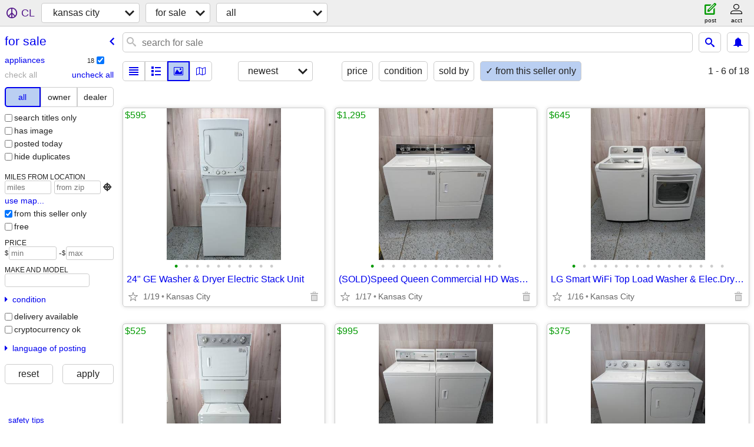

--- FILE ---
content_type: text/html; charset=utf-8
request_url: https://kansascity.craigslist.org/search/sss?userpostingid=7747531122
body_size: 7389
content:
<!DOCTYPE html>
<html>
<head>
    
	<meta charset="UTF-8">
	<meta http-equiv="X-UA-Compatible" content="IE=Edge">
	<meta name="viewport" content="width=device-width,initial-scale=1">
	<meta property="og:site_name" content="craigslist">
	<meta name="twitter:card" content="preview">
	<meta property="og:title" content="kansas city for sale - craigslist">
	<meta name="description" content="kansas city for sale - craigslist">
	<meta property="og:description" content="kansas city for sale - craigslist">
	<meta property="og:url" content="https://kansascity.craigslist.org/search/sss">
	<title>kansas city for sale - craigslist</title>
	<link rel="canonical" href="https://kansascity.craigslist.org/search/sss">
	<link rel="alternate" href="https://kansascity.craigslist.org/search/sss" hreflang="x-default">



    <link rel="icon" href="/favicon.ico" id="favicon" />

<script type="application/ld+json" id="ld_searchpage_data" >
    {"@context":"https://schema.org","@type":"SearchResultsPage","breadcrumb":{"@context":"https://schema.org","itemListElement":[{"item":"https://kansascity.craigslist.org","@type":"ListItem","position":1,"name":"kansascity.craigslist.org"},{"item":"https://kansascity.craigslist.org/search/sss","@type":"ListItem","position":2,"name":"for sale"}],"@type":"BreadcrumbList"},"description":"For Sale in Kansas City, MO"}
</script>


<script type="application/ld+json" id="ld_searchpage_results" >
    {"@type":"ItemList","itemListElement":[{"position":"0","item":{"@type":"Product","offers":{"priceCurrency":"USD","availableAtOrFrom":{"geo":{"@type":"GeoCoordinates","longitude":-94.5105978156505,"latitude":39.1121015810199},"@type":"Place","address":{"addressLocality":"Kansas City","postalCode":"","addressCountry":"","addressRegion":"MO","@type":"PostalAddress","streetAddress":""}},"@type":"Offer","price":"595.00"},"description":"","name":"24\" GE Washer & Dryer Electric Stack Unit","image":["https://images.craigslist.org/00o0o_gGSLxwFSOIh_0t90CI_600x450.jpg","https://images.craigslist.org/01414_bqyTgJ4HBdi_0t90CI_600x450.jpg","https://images.craigslist.org/01414_eQb9UrlA7Vv_0t90CI_600x450.jpg","https://images.craigslist.org/00f0f_2CRSEs5OvoD_0t90CI_600x450.jpg","https://images.craigslist.org/00l0l_9rJHoghtrBI_0t90CI_600x450.jpg","https://images.craigslist.org/00505_gNtZD14eBjr_0t90CI_600x450.jpg","https://images.craigslist.org/00606_d1WZxLRCipK_0t90CI_600x450.jpg","https://images.craigslist.org/00n0n_1cuyf26V5kE_0t90CI_600x450.jpg","https://images.craigslist.org/00u0u_5AcFFAdP9n1_0t90CI_600x450.jpg","https://images.craigslist.org/00l0l_g9TNPEASWe_0t90CI_600x450.jpg"],"@context":"http://schema.org"},"@type":"ListItem"},{"position":"1","@type":"ListItem","item":{"@context":"http://schema.org","image":["https://images.craigslist.org/01717_i8yvG5hsJsF_0t90CI_600x450.jpg","https://images.craigslist.org/01111_fZWjvhqdEtM_0t90CI_600x450.jpg","https://images.craigslist.org/00l0l_juBVBy9UrGe_0t90CI_600x450.jpg","https://images.craigslist.org/00909_6XYiemF3L87_0t90CI_600x450.jpg","https://images.craigslist.org/00l0l_1OOz1DKXs8e_0t90CI_600x450.jpg","https://images.craigslist.org/00n0n_3NJVs6zi19b_0t90CI_600x450.jpg","https://images.craigslist.org/00808_664vW6W8VKC_0t90CI_600x450.jpg","https://images.craigslist.org/00q0q_70SL35t0Ehj_0t90CI_600x450.jpg","https://images.craigslist.org/00k0k_9gHJliWEQa_0t90CI_600x450.jpg","https://images.craigslist.org/00b0b_hnbtioljUFN_0t90CI_600x450.jpg","https://images.craigslist.org/00W0W_dHoCQDCxQ2c_0t90CI_600x450.jpg","https://images.craigslist.org/00707_aId9c3oBKNq_0t90CI_600x450.jpg","https://images.craigslist.org/00v0v_bNP8G14xSYO_0t90CI_600x450.jpg"],"name":"(SOLD)Speed Queen Commercial HD Washer & Elec.Dryer SET","offers":{"availableAtOrFrom":{"@type":"Place","address":{"streetAddress":"","@type":"PostalAddress","addressRegion":"MO","addressCountry":"","addressLocality":"Kansas City","postalCode":""},"geo":{"longitude":-94.5105978156505,"@type":"GeoCoordinates","latitude":39.1121015810199}},"@type":"Offer","price":"1295.00","priceCurrency":"USD"},"description":"","@type":"Product"}},{"item":{"@type":"Product","offers":{"price":"645.00","@type":"Offer","availableAtOrFrom":{"geo":{"latitude":39.1121015810199,"longitude":-94.5105978156505,"@type":"GeoCoordinates"},"address":{"addressLocality":"Kansas City","postalCode":"","addressCountry":"","streetAddress":"","@type":"PostalAddress","addressRegion":"MO"},"@type":"Place"},"priceCurrency":"USD"},"description":"","name":"LG Smart WiFi Top Load Washer & Elec.Dryer SET","image":["https://images.craigslist.org/01313_B6x7pkhgVk_0t90CI_600x450.jpg","https://images.craigslist.org/00707_9YC6uMOftVz_0t90CI_600x450.jpg","https://images.craigslist.org/01515_hzYnQzWcXUb_0t90CI_600x450.jpg","https://images.craigslist.org/00F0F_fZQZ3pkMdpM_0t90CI_600x450.jpg","https://images.craigslist.org/00i0i_lujSaiZApJC_0t90CI_600x450.jpg","https://images.craigslist.org/00B0B_5fw5bMeXrw5_0t90CI_600x450.jpg","https://images.craigslist.org/00J0J_iY714gxxOBx_0t90CI_600x450.jpg","https://images.craigslist.org/00c0c_5FvsfEkkBFF_0t90CI_600x450.jpg","https://images.craigslist.org/00q0q_kFrjI3vmy6h_0t90CI_600x450.jpg","https://images.craigslist.org/00V0V_7rmHODEE9wB_0t90CI_600x450.jpg","https://images.craigslist.org/00808_cUDuDSpovjd_0t90CI_600x450.jpg","https://images.craigslist.org/00R0R_62KPTY0BrpT_0t90CI_600x450.jpg","https://images.craigslist.org/00303_cs15SUcEuCl_0t90CI_600x450.jpg","https://images.craigslist.org/00Z0Z_i18XBlAOWMK_0t90CI_600x450.jpg","https://images.craigslist.org/00202_aJp3TMJW0yu_0t90CI_600x450.jpg"],"@context":"http://schema.org"},"@type":"ListItem","position":"2"},{"position":"3","item":{"@context":"http://schema.org","image":["https://images.craigslist.org/00B0B_jP0RsaDB9Zs_0t90CI_600x450.jpg","https://images.craigslist.org/00V0V_h2nDPDQg3Jd_0t90CI_600x450.jpg","https://images.craigslist.org/00x0x_5Z35odJlyTt_0t90CI_600x450.jpg","https://images.craigslist.org/00m0m_dZopbvqoRFv_0t90CI_600x450.jpg","https://images.craigslist.org/00101_lBdYFBP2agQ_0t90CI_600x450.jpg","https://images.craigslist.org/00P0P_hx8aexCUKxs_0t90CI_600x450.jpg","https://images.craigslist.org/00c0c_dxdwtrnZi54_0t90CI_600x450.jpg","https://images.craigslist.org/01010_8riMLAWtx9B_0t90CI_600x450.jpg","https://images.craigslist.org/00k0k_13MftC4BuCd_0t90CI_600x450.jpg","https://images.craigslist.org/01111_dHJtJ9Fbpww_0t90CI_600x450.jpg"],"name":"(SOLD)Whirlpool Washer & Dryer Elec.Laundry Center","@type":"Product","offers":{"priceCurrency":"USD","availableAtOrFrom":{"@type":"Place","address":{"postalCode":"","addressLocality":"Kansas City","streetAddress":"","@type":"PostalAddress","addressRegion":"MO","addressCountry":""},"geo":{"latitude":39.1121015810199,"longitude":-94.5105978156505,"@type":"GeoCoordinates"}},"@type":"Offer","price":"525.00"},"description":""},"@type":"ListItem"},{"item":{"offers":{"price":"995.00","@type":"Offer","availableAtOrFrom":{"@type":"Place","address":{"streetAddress":"","@type":"PostalAddress","addressRegion":"MO","addressCountry":"","postalCode":"","addressLocality":"Kansas City"},"geo":{"@type":"GeoCoordinates","longitude":-94.5105978156505,"latitude":39.1121015810199}},"priceCurrency":"USD"},"description":"","@type":"Product","name":"(SOLD)Speed Queen Top Load Washer & Elec. Dryer SET","image":["https://images.craigslist.org/00W0W_jz0Ow6jUCRR_0t90CI_600x450.jpg","https://images.craigslist.org/00h0h_UKpTVPEVVS_0t90CI_600x450.jpg","https://images.craigslist.org/00H0H_cPpum4aKoab_0t90CI_600x450.jpg","https://images.craigslist.org/00X0X_linHoYSufkH_0t90CI_600x450.jpg","https://images.craigslist.org/00B0B_gExbWuMSzCL_0t90CI_600x450.jpg","https://images.craigslist.org/00Z0Z_j5j5nTw8dh5_0t90CI_600x450.jpg","https://images.craigslist.org/01515_bwd5jGeXjKt_0t90CI_600x450.jpg","https://images.craigslist.org/00l0l_hiYGIf7uaWG_0t90CI_600x450.jpg","https://images.craigslist.org/00J0J_5A9fHRKlVQB_0t90CI_600x450.jpg","https://images.craigslist.org/00m0m_6cU6zcK6F4Q_0t90CI_600x450.jpg","https://images.craigslist.org/01717_50nBIWDh2YE_0t90CI_600x450.jpg","https://images.craigslist.org/00F0F_2qndMLGqOXW_0t90CI_600x450.jpg","https://images.craigslist.org/00V0V_1QszsQes7OO_0t90CI_600x450.jpg","https://images.craigslist.org/00M0M_lWmW116fPyH_0t90CI_600x450.jpg"],"@context":"http://schema.org"},"@type":"ListItem","position":"4"},{"position":"5","@type":"ListItem","item":{"image":["https://images.craigslist.org/00p0p_hn1UJqPTR3S_0t90CI_600x450.jpg","https://images.craigslist.org/00W0W_1rPNaFUEl7u_0t90CI_600x450.jpg","https://images.craigslist.org/00o0o_7tncDEWlMRK_0t90CI_600x450.jpg","https://images.craigslist.org/00W0W_f7fzQ3sJ3FK_0t90CI_600x450.jpg","https://images.craigslist.org/00707_18MjN2YIKLz_0t90CI_600x450.jpg","https://images.craigslist.org/00U0U_1sN7sJGEsFH_0t90CI_600x450.jpg","https://images.craigslist.org/00Q0Q_hQQABTcKUY6_0t90CI_600x450.jpg","https://images.craigslist.org/01414_8Z54tm0gpLc_0t90CI_600x450.jpg","https://images.craigslist.org/00P0P_bilRUCu6FVT_0t90CI_600x450.jpg","https://images.craigslist.org/00e0e_erNfeTj3qCx_0t90CI_600x450.jpg","https://images.craigslist.org/00505_i5XENgsmSPD_0t90CI_600x450.jpg"],"@context":"http://schema.org","@type":"Product","offers":{"availableAtOrFrom":{"geo":{"latitude":39.1121015810199,"@type":"GeoCoordinates","longitude":-94.5105978156505},"@type":"Place","address":{"postalCode":"","addressLocality":"Kansas City","addressRegion":"MO","streetAddress":"","@type":"PostalAddress","addressCountry":""}},"@type":"Offer","price":"375.00","priceCurrency":"USD"},"description":"","name":"(SOLD)MAYTAG Direct Drive Top Load Washer & Elec.Dryer SET"}},{"position":"6","item":{"image":["https://images.craigslist.org/00k0k_2z4g7KEAxjp_0t90CI_600x450.jpg","https://images.craigslist.org/01414_iAPsRSwzvCS_0t90CI_600x450.jpg","https://images.craigslist.org/00606_jYIHa6mnUBj_0t90CI_600x450.jpg","https://images.craigslist.org/00D0D_aHYMup3AwLx_0t90CI_600x450.jpg","https://images.craigslist.org/00H0H_3pMo6wwDC6p_0t90CI_600x450.jpg","https://images.craigslist.org/00B0B_2TxY9RUZ01c_0t90CI_600x450.jpg","https://images.craigslist.org/00R0R_fffjxNIKg76_0t90CI_600x450.jpg","https://images.craigslist.org/00C0C_fU9NQpjzsF8_0t90CI_600x450.jpg","https://images.craigslist.org/00j0j_3FLG0xBjJdD_0t90CI_600x450.jpg","https://images.craigslist.org/01010_bp9mjV5blKm_0t90CI_600x450.jpg","https://images.craigslist.org/00C0C_axqiRmtzbdn_0t90CI_600x450.jpg","https://images.craigslist.org/00606_1uW5qjOsETy_0t90CI_600x450.jpg","https://images.craigslist.org/00X0X_6UOfeY1KWHM_0t90CI_600x450.jpg","https://images.craigslist.org/00C0C_74lSSwY2QcG_0t90CI_600x450.jpg","https://images.craigslist.org/00E0E_4NEou4oihgB_0t90CI_600x450.jpg","https://images.craigslist.org/00L0L_kDikyFZkazM_0t90CI_600x450.jpg"],"@context":"http://schema.org","description":"","offers":{"price":"695.00","@type":"Offer","availableAtOrFrom":{"geo":{"latitude":39.1121015810199,"@type":"GeoCoordinates","longitude":-94.5105978156505},"address":{"addressCountry":"","addressRegion":"MO","streetAddress":"","@type":"PostalAddress","addressLocality":"Kansas City","postalCode":""},"@type":"Place"},"priceCurrency":"USD"},"@type":"Product","name":"(SOLD)Whirlpool 4.5 cu.ft. Washer & Elec. Dryer SET W/Pedestals"},"@type":"ListItem"},{"position":"7","item":{"description":"","offers":{"@type":"Offer","availableAtOrFrom":{"@type":"Place","address":{"addressLocality":"Kansas City","postalCode":"","addressRegion":"MO","@type":"PostalAddress","streetAddress":"","addressCountry":""},"geo":{"latitude":39.1121015810199,"@type":"GeoCoordinates","longitude":-94.5105978156505}},"price":"995.00","priceCurrency":"USD"},"@type":"Product","name":"(SOLD)Speed Queen Washer & Elec.Dryer SET","image":["https://images.craigslist.org/00505_l0wdWoTEMyS_0t90CI_600x450.jpg","https://images.craigslist.org/00T0T_2wXgB7GSSVz_0t90CI_600x450.jpg","https://images.craigslist.org/00l0l_2oS0JmnqxjR_0t90CI_600x450.jpg","https://images.craigslist.org/00U0U_9fkPoZvZg7v_0t90CI_600x450.jpg","https://images.craigslist.org/01515_b85DHGJjzyu_0t90CI_600x450.jpg","https://images.craigslist.org/00g0g_1s9teZtbh4o_0t90CI_600x450.jpg","https://images.craigslist.org/00a0a_lPKvUJlYMdN_0t90CI_600x450.jpg","https://images.craigslist.org/00C0C_gtDR7pZzcJR_0t90CI_600x450.jpg","https://images.craigslist.org/00r0r_4RBfJmJfMZV_0t90CI_600x450.jpg","https://images.craigslist.org/00a0a_jT0eoUc21Do_0t90CI_600x450.jpg","https://images.craigslist.org/00A0A_1wlZAmXLdEz_0t90CI_600x450.jpg"],"@context":"http://schema.org"},"@type":"ListItem"},{"position":"8","@type":"ListItem","item":{"image":["https://images.craigslist.org/01111_fSq25MqwdYg_0t90CI_600x450.jpg","https://images.craigslist.org/00M0M_dUyD1Hhl0yQ_0t90CI_600x450.jpg","https://images.craigslist.org/00Y0Y_k8Au6DZTXEW_0t90CI_600x450.jpg","https://images.craigslist.org/00d0d_6IdtCZZi6Lv_0t90CI_600x450.jpg","https://images.craigslist.org/00z0z_7rKhmUInRho_0t90CI_600x450.jpg","https://images.craigslist.org/00X0X_68DsTGTqOr2_0t90CI_600x450.jpg","https://images.craigslist.org/00909_lpGRjzTEmlW_0t90CI_600x450.jpg","https://images.craigslist.org/00S0S_9XF9fwuBJ55_0t90CI_600x450.jpg","https://images.craigslist.org/00k0k_6YoEOjGDjL9_0t90CI_600x450.jpg","https://images.craigslist.org/00404_cLHtcQK6Owj_0t90CI_600x450.jpg","https://images.craigslist.org/00l0l_fJYHAjwxsFb_0t90CI_600x450.jpg","https://images.craigslist.org/00I0I_hU6h6pGnD2R_0t90CI_600x450.jpg"],"@context":"http://schema.org","description":"","offers":{"price":"595.00","@type":"Offer","availableAtOrFrom":{"geo":{"latitude":39.1121015810199,"@type":"GeoCoordinates","longitude":-94.5105978156505},"@type":"Place","address":{"addressLocality":"Kansas City","postalCode":"","addressCountry":"","addressRegion":"MO","streetAddress":"","@type":"PostalAddress"}},"priceCurrency":"USD"},"@type":"Product","name":"(SOLD)GAS 27\" GE Washer & Dryer Stack Unit"}},{"@type":"ListItem","item":{"name":"(SOLD)Speed Queen Top Load Washer Commercial Heavy Duty","description":"","offers":{"priceCurrency":"USD","availableAtOrFrom":{"geo":{"longitude":-94.5105978156505,"@type":"GeoCoordinates","latitude":39.1121015810199},"address":{"addressCountry":"","addressRegion":"MO","streetAddress":"","@type":"PostalAddress","addressLocality":"Kansas City","postalCode":""},"@type":"Place"},"@type":"Offer","price":"645.00"},"@type":"Product","@context":"http://schema.org","image":["https://images.craigslist.org/00505_a6R7YcQLWRz_0t90CI_600x450.jpg","https://images.craigslist.org/00F0F_g2AI9laF52V_0t90CI_600x450.jpg","https://images.craigslist.org/00t0t_79qQijrZ8cv_0t90CI_600x450.jpg","https://images.craigslist.org/00D0D_e9FKI10b1ZX_0t90CI_600x450.jpg","https://images.craigslist.org/00G0G_9El5VX2NRvL_0t90CI_600x450.jpg","https://images.craigslist.org/01515_iSPBpNLzDSm_0t90CI_600x450.jpg","https://images.craigslist.org/00V0V_bhXORS2oOTC_0t90CI_600x450.jpg","https://images.craigslist.org/00n0n_e3LaHykyTqp_0t90CI_600x450.jpg","https://images.craigslist.org/00m0m_l9b8WvGYFlm_0t90CI_600x450.jpg"]},"position":"9"},{"item":{"@type":"Product","offers":{"price":"275.00","@type":"Offer","availableAtOrFrom":{"geo":{"latitude":39.1121015810199,"longitude":-94.5105978156505,"@type":"GeoCoordinates"},"address":{"addressCountry":"","@type":"PostalAddress","streetAddress":"","addressRegion":"MO","postalCode":"","addressLocality":"Kansas City"},"@type":"Place"},"priceCurrency":"USD"},"description":"","name":"Amana 30\" Electric Coil Top Stove","image":["https://images.craigslist.org/00O0O_9r2yqm9QnW2_0t90CI_600x450.jpg","https://images.craigslist.org/00w0w_7NhGFdwUshl_0t90CI_600x450.jpg","https://images.craigslist.org/00o0o_9z2mwZVinqd_0t90CI_600x450.jpg","https://images.craigslist.org/01212_3q8ifosawuZ_0t90CI_600x450.jpg","https://images.craigslist.org/01515_jxYxHtInfii_0t90CI_600x450.jpg","https://images.craigslist.org/00O0O_2ogvyTBSswu_0t90CI_600x450.jpg","https://images.craigslist.org/00w0w_2jmnQOEV4T7_0t90CI_600x450.jpg","https://images.craigslist.org/00R0R_5w7uRTLGlwJ_0t90CI_600x450.jpg","https://images.craigslist.org/00L0L_1pRIAPIjYK9_0t90CI_600x450.jpg","https://images.craigslist.org/00303_dDFN8ckoFyG_0t90CI_600x450.jpg","https://images.craigslist.org/00808_4SLdD4EUE96_0t90CI_600x450.jpg"],"@context":"http://schema.org"},"@type":"ListItem","position":"10"},{"position":"11","@type":"ListItem","item":{"@context":"http://schema.org","image":["https://images.craigslist.org/00y0y_3S8Lk4eolci_0t90CI_600x450.jpg","https://images.craigslist.org/00J0J_jEJurXRsiK9_0t90CI_600x450.jpg","https://images.craigslist.org/00k0k_fUSWwhW00p6_0t90CI_600x450.jpg","https://images.craigslist.org/00R0R_2lpEi7QZmqd_0t90CI_600x450.jpg","https://images.craigslist.org/00101_kqmEvQoJAnY_0t90CI_600x450.jpg","https://images.craigslist.org/00m0m_AXCUoS7rhv_0t90CI_600x450.jpg","https://images.craigslist.org/00404_8cw042Afjgq_0t90CI_600x450.jpg","https://images.craigslist.org/00202_5xfHKRLCrRe_0t90CI_600x450.jpg","https://images.craigslist.org/00n0n_datd5d8W59G_0t90CI_600x450.jpg","https://images.craigslist.org/00j0j_990XJMfzCZg_0t90CI_600x450.jpg","https://images.craigslist.org/00c0c_bYkO87gHpus_0t90CI_600x450.jpg","https://images.craigslist.org/00303_cZdIIWaNa8i_0t90CI_600x450.jpg","https://images.craigslist.org/00c0c_gYsbnq18Vkc_0t90CI_600x450.jpg"],"name":"(SOLD)Speed Queen Top Load Washer & Elec.Dryer Set","offers":{"priceCurrency":"USD","availableAtOrFrom":{"@type":"Place","address":{"addressCountry":"","addressRegion":"MO","streetAddress":"","@type":"PostalAddress","postalCode":"","addressLocality":"Kansas City"},"geo":{"longitude":-94.5105978156505,"@type":"GeoCoordinates","latitude":39.1121015810199}},"@type":"Offer","price":"1295.00"},"description":"","@type":"Product"}},{"position":"12","@type":"ListItem","item":{"image":["https://images.craigslist.org/00E0E_4ecpHtNLGC_0t90CI_600x450.jpg","https://images.craigslist.org/01212_22iWe0iMvA3_0t90CI_600x450.jpg","https://images.craigslist.org/00g0g_9zwyGsZ8OlP_0t90CI_600x450.jpg","https://images.craigslist.org/00U0U_adeD1bFfLSN_0t90CI_600x450.jpg","https://images.craigslist.org/00t0t_acpodnxDRFP_0t90CI_600x450.jpg","https://images.craigslist.org/00g0g_6LNnqumZNQD_0t90CI_600x450.jpg","https://images.craigslist.org/00S0S_aAqVj9UAW2P_0t90CI_600x450.jpg","https://images.craigslist.org/00W0W_2SBI52snaxb_0t90CI_600x450.jpg","https://images.craigslist.org/00E0E_6NzWJnSePMP_0t90CI_600x450.jpg","https://images.craigslist.org/00V0V_hAUKfq6ZlN1_0t90CI_600x450.jpg","https://images.craigslist.org/00w0w_1wrFOHFC2lf_0t90CI_600x450.jpg","https://images.craigslist.org/00N0N_iJ9SPFKrFzv_0t90CI_600x450.jpg","https://images.craigslist.org/00V0V_koBeIMSDZqN_0t90CI_600x450.jpg"],"@context":"http://schema.org","description":"","offers":{"priceCurrency":"USD","price":"475.00","availableAtOrFrom":{"geo":{"latitude":39.1121015810199,"@type":"GeoCoordinates","longitude":-94.5105978156505},"address":{"postalCode":"","addressLocality":"Kansas City","addressCountry":"","@type":"PostalAddress","streetAddress":"","addressRegion":"MO"},"@type":"Place"},"@type":"Offer"},"@type":"Product","name":"(SOLD)Frigidaire Gallery 30\" Stainless Elec. stove"}},{"position":"13","item":{"description":"","offers":{"availableAtOrFrom":{"geo":{"@type":"GeoCoordinates","longitude":-94.5105978156505,"latitude":39.1121015810199},"address":{"addressCountry":"","streetAddress":"","@type":"PostalAddress","addressRegion":"MO","postalCode":"","addressLocality":"Kansas City"},"@type":"Place"},"@type":"Offer","price":"575.00","priceCurrency":"USD"},"@type":"Product","name":"(SOLD)Whirlpool Top Load Washer & Elec.Dryer SET","image":["https://images.craigslist.org/01515_6lhKhNaRI3K_0t90CI_600x450.jpg","https://images.craigslist.org/00x0x_2w7WpvCeDni_0t90CI_600x450.jpg","https://images.craigslist.org/00a0a_fVTAhWohSop_0t90CI_600x450.jpg","https://images.craigslist.org/00m0m_gcmDSNmb8ca_0t90CI_600x450.jpg","https://images.craigslist.org/00505_4Di5QEREmi0_0t90CI_600x450.jpg","https://images.craigslist.org/00909_gQRvbh1FziD_0t90CI_600x450.jpg","https://images.craigslist.org/00M0M_iE3vch2fceD_0t90CI_600x450.jpg","https://images.craigslist.org/00T0T_4Z9ZckMGdLT_0t90CI_600x450.jpg","https://images.craigslist.org/01313_4S9SszgFw6w_0t90CI_600x450.jpg","https://images.craigslist.org/00S0S_4Dln8LwcAvx_0t90CI_600x450.jpg","https://images.craigslist.org/00v0v_dadBzUv6K4k_0t90CI_600x450.jpg","https://images.craigslist.org/00g0g_fKAxHcKlMpK_0t90CI_600x450.jpg","https://images.craigslist.org/00i0i_cYscDp4VtOd_0t90CI_600x450.jpg","https://images.craigslist.org/00202_2atzpHXYEF4_0t90CI_600x450.jpg"],"@context":"http://schema.org"},"@type":"ListItem"},{"@type":"ListItem","item":{"description":"","offers":{"priceCurrency":"USD","price":"695.00","availableAtOrFrom":{"address":{"addressLocality":"Kansas City","postalCode":"","addressRegion":"MO","@type":"PostalAddress","streetAddress":"","addressCountry":""},"@type":"Place","geo":{"latitude":39.1121015810199,"@type":"GeoCoordinates","longitude":-94.5105978156505}},"@type":"Offer"},"@type":"Product","name":"(SOLD)Samsung 4.5 Cu.Ft. Washer & 7.5 Cu.Ft. Elec. Dryer SET","image":["https://images.craigslist.org/00E0E_k3uqjdSQICO_0t90CI_600x450.jpg","https://images.craigslist.org/00i0i_gSBGmT30l6P_0t90CI_600x450.jpg","https://images.craigslist.org/00K0K_b6aQKtJB39T_0t90CI_600x450.jpg","https://images.craigslist.org/00j0j_3yRmQ8N6xRD_0t90CI_600x450.jpg","https://images.craigslist.org/00e0e_a2JejxtLvNp_0t90CI_600x450.jpg","https://images.craigslist.org/00a0a_jDYIzeB1pE0_0t90CI_600x450.jpg","https://images.craigslist.org/00p0p_2BZgomKp694_0t90CI_600x450.jpg","https://images.craigslist.org/00909_c2YVpnYKSda_0t90CI_600x450.jpg","https://images.craigslist.org/00g0g_aP25xwBaKoH_0t90CI_600x450.jpg","https://images.craigslist.org/00k0k_g5AmcDYC5Xz_0t90CI_600x450.jpg","https://images.craigslist.org/00U0U_cT3FRuWzUKq_0t90CI_600x450.jpg","https://images.craigslist.org/00H0H_fZ5CkkLspGU_0t90CI_600x450.jpg","https://images.craigslist.org/01414_2sbmxBG2Ky_0t90CI_600x450.jpg","https://images.craigslist.org/00N0N_j5lRGKwHyGO_0t90CI_600x450.jpg","https://images.craigslist.org/00p0p_4j89qHrig9A_0t90CI_600x450.jpg","https://images.craigslist.org/00x0x_4F31iIt6Yty_0t90CI_600x450.jpg","https://images.craigslist.org/00101_2KKGKUvejfX_0t90CI_600x450.jpg","https://images.craigslist.org/00n0n_aXwBDFiFvpS_0t90CI_600x450.jpg","https://images.craigslist.org/00b0b_iZmzCIF7s1O_0t90CI_600x450.jpg"],"@context":"http://schema.org"},"position":"14"},{"@type":"ListItem","item":{"@type":"Product","offers":{"price":"295.00","@type":"Offer","availableAtOrFrom":{"@type":"Place","address":{"postalCode":"","addressLocality":"Kansas City","addressCountry":"","streetAddress":"","@type":"PostalAddress","addressRegion":"MO"},"geo":{"latitude":39.1121015810199,"longitude":-94.5105978156505,"@type":"GeoCoordinates"}},"priceCurrency":"USD"},"description":"","name":"(SOLD)Samsung Electric Dryer W/Pedestal","image":["https://images.craigslist.org/00d0d_53P3KlDS2XK_0t90CI_600x450.jpg","https://images.craigslist.org/00404_37GFhiUllXb_0t90CI_600x450.jpg","https://images.craigslist.org/00V0V_a4NuNLBWqx_0t90CI_600x450.jpg","https://images.craigslist.org/00O0O_eQQ51CJqAkS_0t90CI_600x450.jpg","https://images.craigslist.org/00f0f_KD0YzYmx74_0t90CI_600x450.jpg","https://images.craigslist.org/00y0y_bbiTpgzKWTz_0t90CI_600x450.jpg","https://images.craigslist.org/00P0P_bPs5OuPOWiI_0t90CI_600x450.jpg","https://images.craigslist.org/00707_90W04BQLfc8_0t90CI_600x450.jpg","https://images.craigslist.org/01515_43SN4LGLnKK_0t90CI_600x450.jpg","https://images.craigslist.org/00a0a_ap56iL54eRQ_0t90CI_600x450.jpg","https://images.craigslist.org/00E0E_dqLQKxvNW20_0t90CI_600x450.jpg"],"@context":"http://schema.org"},"position":"15"},{"@type":"ListItem","item":{"image":["https://images.craigslist.org/00t0t_kot0fgu5rfg_0t90CI_600x450.jpg","https://images.craigslist.org/00s0s_7mKEAtdJS6a_0t90CI_600x450.jpg","https://images.craigslist.org/00101_8wsTbIYR4mr_0t90CI_600x450.jpg","https://images.craigslist.org/00o0o_g76BocO1Feg_0t90CI_600x450.jpg","https://images.craigslist.org/00Z0Z_7z4KAZuejkN_0t90CI_600x450.jpg","https://images.craigslist.org/00J0J_1dViiXAqx8S_0t90CI_600x450.jpg","https://images.craigslist.org/00Y0Y_gT6ehNbQd5B_0t90CI_600x450.jpg","https://images.craigslist.org/00R0R_5UC7kvqsEhf_0t90CI_600x450.jpg","https://images.craigslist.org/00l0l_20sI3cbBODM_0t90CI_600x450.jpg","https://images.craigslist.org/00o0o_ggfHM9j1m8G_0t90CI_600x450.jpg","https://images.craigslist.org/00b0b_k8Zy2j0V0Ct_0t90CI_600x450.jpg","https://images.craigslist.org/00E0E_3v6aLMRVXwM_0t90CI_600x450.jpg","https://images.craigslist.org/00B0B_hr5Q51tG5b3_0t90CI_600x450.jpg"],"@context":"http://schema.org","@type":"Product","description":"","offers":{"price":"1295.00","availableAtOrFrom":{"address":{"@type":"PostalAddress","streetAddress":"","addressRegion":"MO","addressCountry":"","addressLocality":"Kansas City","postalCode":""},"@type":"Place","geo":{"@type":"GeoCoordinates","longitude":-94.5105978156505,"latitude":39.1121015810199}},"@type":"Offer","priceCurrency":"USD"},"name":"(SOLD)Speed Queen Washer & Elec.Dryer SET"},"position":"16"},{"position":"17","@type":"ListItem","item":{"description":"","offers":{"availableAtOrFrom":{"address":{"addressLocality":"Kansas City","postalCode":"","addressCountry":"","addressRegion":"MO","streetAddress":"","@type":"PostalAddress"},"@type":"Place","geo":{"longitude":-94.5105978156505,"@type":"GeoCoordinates","latitude":39.1121015810199}},"@type":"Offer","price":"545.00","priceCurrency":"USD"},"@type":"Product","name":"(SOLD)Kenmore Elite Washer & Elec.Dryer SET","image":["https://images.craigslist.org/00V0V_j3e9b8oDVIQ_0t90CI_600x450.jpg","https://images.craigslist.org/00O0O_ZIcAsShMwj_0t90CI_600x450.jpg","https://images.craigslist.org/00D0D_i7EiXmQDO8R_0t90CI_600x450.jpg","https://images.craigslist.org/00i0i_54Ahi16MWkW_0t90CI_600x450.jpg","https://images.craigslist.org/00G0G_9hifhw7UHWQ_0t90CI_600x450.jpg","https://images.craigslist.org/00h0h_bdt0liYMMGI_0t90CI_600x450.jpg","https://images.craigslist.org/00M0M_iE5xwcbi0sY_0t90CI_600x450.jpg","https://images.craigslist.org/00N0N_dPJkPpzIj8J_0t90CI_600x450.jpg","https://images.craigslist.org/00h0h_2o9nr7x6mZr_0t90CI_600x450.jpg","https://images.craigslist.org/00z0z_e6yxMtzNIxT_0t90CI_600x450.jpg","https://images.craigslist.org/00h0h_fLMH10LC2OP_0t90CI_600x450.jpg","https://images.craigslist.org/00P0P_4XerAUoGUPC_0t90CI_600x450.jpg","https://images.craigslist.org/01313_4ayIvhQMXMP_0t90CI_600x450.jpg","https://images.craigslist.org/00f0f_jnKy8bnq3hl_0t90CI_600x450.jpg","https://images.craigslist.org/00O0O_FeYAZmZYru_0t90CI_600x450.jpg","https://images.craigslist.org/01616_ic1QxM0y8ra_0t90CI_600x450.jpg","https://images.craigslist.org/00z0z_lTOwa8hQHNy_0t90CI_600x450.jpg","https://images.craigslist.org/01212_d8WQY2NYvCV_0t90CI_600x450.jpg"],"@context":"http://schema.org"}}],"@context":"https://schema.org"}
</script>

    <style>
        body {
            font-family: sans-serif;
        }

        #no-js {
            position: fixed;
            z-index: 100000;
            top: 0;
            bottom: 0;
            left: 0;
            right: 0;
            overflow:auto;
            margin: 0;
            background: transparent;
        }

        #no-js h1 {
            margin: 0;
            padding: .5em;
            color: #00E;
            background-color: #cccccc;
        }

        #no-js  p {
            margin: 1em;
        }

        .no-js header,
        .no-js form,
        .no-js .tsb,
        .unsupported-browser header,
        .unsupported-browser form,
        .unsupported-browser .tsb {
            display: none;
        }

        #curtain {
            display: none;
            position: fixed;
            z-index: 9000;
            top: 0;
            bottom: 0;
            left: 0;
            right: 0;
            margin: 0;
            padding: 0;
            border: 0;
            background: transparent;
        }

        .show-curtain #curtain {
            display: block;
        }

        #curtain .cover,
        #curtain .content {
            position: absolute;
            display: block;
            top: 0;
            bottom: 0;
            left: 0;
            right: 0;
            margin: 0;
            padding: 0;
            border: 0;
        }

        #curtain .cover {
            z-index: 1;
            background-color: white;
        }

        .show-curtain #curtain .cover {
            opacity: 0.7;
        }

        .show-curtain.clear #curtain .cover {
            opacity: 0;
        }

        .show-curtain.opaque #curtain .cover {
            opacity: 1;
        }

        #curtain .content {
            z-index: 2;
            background: transparent;
            color: #00E;

            display: flex;
            flex-direction: column;
            justify-content: center;
            align-items: center;
        }

        .unrecoverable #curtain .content,
        .unsupported-browser #curtain .content {
            display: block;
            align-items: start;
        }

        #curtain h1 {
            margin: 0;
            padding: .5em;
            background-color: #cccccc;
        }

        #curtain  p {
            margin: 1em;
            color: black;
        }

        .pacify #curtain .icom-:after {
            content: "\eb23";
        }

        #curtain .text {
            display: none;
        }

        .loading #curtain .text.loading,
        .reading #curtain .text.reading,
        .writing #curtain .text.writing,
        .saving #curtain .text.saving,
        .searching #curtain .text.searching,
        .unrecoverable #curtain .text.unrecoverable,
        .message #curtain .text.message {
            display: block;
        }

        .unrecoverable #curtain .text.unrecoverable {
        }

        @keyframes rotate {
            from {
                transform: rotate(0deg);
            }
            to {
                transform: rotate(359deg);
            }
        }

        .pacify #curtain .icom- {
            font-size: 3em;
            animation: rotate 2s infinite linear;
        }
    </style>

    <style>
        body {
            margin: 0;
            border: 0;
            padding: 0;
        }

        ol.cl-static-search-results, .cl-static-header {
            display:none;
        }

        .no-js ol.cl-static-search-results, .no-js .cl-static-header {
            display:block;
        }
    </style>


</head>

<body  class="no-js"  >



    <div class="cl-content">
        <main>
        </main>
    </div>

    <div id="curtain">
        <div class="cover"></div>
        <div class="content">
            <div class="icom-"></div>
            <div class="text loading">loading</div>
            <div class="text reading">reading</div>
            <div class="text writing">writing</div>
            <div class="text saving">saving</div>
            <div class="text searching">searching</div>
            <div id="curtainText" class="text message"></div>
            <div class="text unrecoverable">
                 <p><a id="cl-unrecoverable-hard-refresh" href="#" onclick="location.reload(true);">refresh the page.</a></p>
             </div>
         </div>
    </div>



    <script>
        (function() {
            try {
                window.onpageshow = function(event) {
                    if (event.persisted && cl.upTime()>1000 && /iPhone/.test(navigator.userAgent)) {
                        window.location.reload();
                    }
                };

                window.addEventListener('DOMContentLoaded', function() {
                    document.body.classList.remove('no-js');
                });
                document.body.classList.remove('no-js');
            } catch(e) {
                console.log(e);
            }
        })();
    </script>

    
     
     <script src="https://www.craigslist.org/static/www/d58afecda5261cb9fcb91b2d144412254d004485.js" crossorigin="anonymous"></script>
     <script>
         window.cl.init(
             'https://www.craigslist.org/static/www/',
             '',
             'www',
             'search',
             {
'defaultLocale': "en_US",
'initialCategoryAbbr': "sss",
'location': {"areaId":30,"lon":-94.578,"lat":39.1,"city":"Kansas City","url":"kansascity.craigslist.org","radius":1,"country":"US","region":"MO","postal":"64187"},
'seoLinks': 0
},
             0
         );
     </script>
     

    
    <iframe id="cl-local-storage" src="https://www.craigslist.org/static/www/localStorage-092e9f9e2f09450529e744902aa7cdb3a5cc868d.html" style="display:none;"></iframe>
    


    <script>
        window.cl.specialCurtainMessages = {
            unsupportedBrowser: [
                "We've detected you are using a browser that is missing critical features.",
                "Please visit craigslist from a modern browser."
            ],
            unrecoverableError: [
                "There was an error loading the page."
            ]
        };
    </script>
    <div class="cl-static-header">
        <a href="/">craigslist</a>
            <h1>For Sale in Kansas City, MO</h1>
    </div>

    <ol class="cl-static-search-results">
        <li class="cl-static-hub-links">
            <div>see also</div>
        </li>
        <li class="cl-static-search-result" title="24&quot; GE Washer &amp; Dryer Electric Stack Unit">
            <a href="https://kansascity.craigslist.org/app/d/kansas-city-24-ge-washer-dryer-electric/7909761350.html">
                <div class="title">24&quot; GE Washer &amp; Dryer Electric Stack Unit</div>

                <div class="details">
                    <div class="price">$595</div>
                    <div class="location">
                        Kansas City
                    </div>
                </div>
            </a>
        </li>
        <li class="cl-static-search-result" title="(SOLD)Speed Queen Commercial HD Washer &amp; Elec.Dryer SET">
            <a href="https://kansascity.craigslist.org/app/d/kansas-city-soldspeed-queen-commercial/7909254714.html">
                <div class="title">(SOLD)Speed Queen Commercial HD Washer &amp; Elec.Dryer SET</div>

                <div class="details">
                    <div class="price">$1,295</div>
                    <div class="location">
                        Kansas City
                    </div>
                </div>
            </a>
        </li>
        <li class="cl-static-search-result" title="LG Smart WiFi Top Load Washer &amp; Elec.Dryer SET">
            <a href="https://kansascity.craigslist.org/app/d/kansas-city-lg-smart-wifi-top-load/7909124832.html">
                <div class="title">LG Smart WiFi Top Load Washer &amp; Elec.Dryer SET</div>

                <div class="details">
                    <div class="price">$645</div>
                    <div class="location">
                        Kansas City
                    </div>
                </div>
            </a>
        </li>
        <li class="cl-static-search-result" title="(SOLD)Whirlpool Washer &amp; Dryer Elec.Laundry Center">
            <a href="https://kansascity.craigslist.org/app/d/kansas-city-soldwhirlpool-washer-dryer/7909059992.html">
                <div class="title">(SOLD)Whirlpool Washer &amp; Dryer Elec.Laundry Center</div>

                <div class="details">
                    <div class="price">$525</div>
                    <div class="location">
                        Kansas City
                    </div>
                </div>
            </a>
        </li>
        <li class="cl-static-search-result" title="(SOLD)Speed Queen Top Load Washer &amp; Elec. Dryer SET">
            <a href="https://kansascity.craigslist.org/app/d/kansas-city-soldspeed-queen-top-load/7905530657.html">
                <div class="title">(SOLD)Speed Queen Top Load Washer &amp; Elec. Dryer SET</div>

                <div class="details">
                    <div class="price">$995</div>
                    <div class="location">
                        Kansas City
                    </div>
                </div>
            </a>
        </li>
        <li class="cl-static-search-result" title="(SOLD)MAYTAG Direct Drive Top Load Washer &amp; Elec.Dryer SET">
            <a href="https://kansascity.craigslist.org/app/d/kansas-city-soldmaytag-direct-drive-top/7904946559.html">
                <div class="title">(SOLD)MAYTAG Direct Drive Top Load Washer &amp; Elec.Dryer SET</div>

                <div class="details">
                    <div class="price">$375</div>
                    <div class="location">
                        Kansas City
                    </div>
                </div>
            </a>
        </li>
        <li class="cl-static-search-result" title="(SOLD)Whirlpool 4.5 cu.ft. Washer &amp; Elec. Dryer SET W/Pedestals">
            <a href="https://kansascity.craigslist.org/app/d/kansas-city-soldwhirlpool-45-cuft/7904732422.html">
                <div class="title">(SOLD)Whirlpool 4.5 cu.ft. Washer &amp; Elec. Dryer SET W/Pedestals</div>

                <div class="details">
                    <div class="price">$695</div>
                    <div class="location">
                        Kansas City
                    </div>
                </div>
            </a>
        </li>
        <li class="cl-static-search-result" title="(SOLD)Speed Queen Washer &amp; Elec.Dryer SET">
            <a href="https://kansascity.craigslist.org/app/d/kansas-city-soldspeed-queen-washer/7904283801.html">
                <div class="title">(SOLD)Speed Queen Washer &amp; Elec.Dryer SET</div>

                <div class="details">
                    <div class="price">$995</div>
                    <div class="location">
                        Kansas City
                    </div>
                </div>
            </a>
        </li>
        <li class="cl-static-search-result" title="(SOLD)GAS 27&quot; GE Washer &amp; Dryer Stack Unit">
            <a href="https://kansascity.craigslist.org/app/d/kansas-city-soldgas-27-ge-washer-dryer/7904084273.html">
                <div class="title">(SOLD)GAS 27&quot; GE Washer &amp; Dryer Stack Unit</div>

                <div class="details">
                    <div class="price">$595</div>
                    <div class="location">
                        Kansas City
                    </div>
                </div>
            </a>
        </li>
        <li class="cl-static-search-result" title="(SOLD)Speed Queen Top Load Washer Commercial Heavy Duty">
            <a href="https://kansascity.craigslist.org/app/d/kansas-city-soldspeed-queen-top-load/7903662898.html">
                <div class="title">(SOLD)Speed Queen Top Load Washer Commercial Heavy Duty</div>

                <div class="details">
                    <div class="price">$645</div>
                    <div class="location">
                        Kansas City
                    </div>
                </div>
            </a>
        </li>
        <li class="cl-static-search-result" title="Amana 30&quot; Electric Coil Top Stove">
            <a href="https://kansascity.craigslist.org/app/d/kansas-city-amana-30-electric-coil-top/7903551112.html">
                <div class="title">Amana 30&quot; Electric Coil Top Stove</div>

                <div class="details">
                    <div class="price">$275</div>
                    <div class="location">
                        Kansas City
                    </div>
                </div>
            </a>
        </li>
        <li class="cl-static-search-result" title="(SOLD)Speed Queen Top Load Washer &amp; Elec.Dryer Set">
            <a href="https://kansascity.craigslist.org/app/d/kansas-city-soldspeed-queen-top-load/7903538019.html">
                <div class="title">(SOLD)Speed Queen Top Load Washer &amp; Elec.Dryer Set</div>

                <div class="details">
                    <div class="price">$1,295</div>
                    <div class="location">
                        Kansas City
                    </div>
                </div>
            </a>
        </li>
        <li class="cl-static-search-result" title="(SOLD)Frigidaire Gallery 30&quot; Stainless Elec. stove">
            <a href="https://kansascity.craigslist.org/app/d/kansas-city-soldfrigidaire-gallery-30/7902781242.html">
                <div class="title">(SOLD)Frigidaire Gallery 30&quot; Stainless Elec. stove</div>

                <div class="details">
                    <div class="price">$475</div>
                    <div class="location">
                        Kansas City
                    </div>
                </div>
            </a>
        </li>
        <li class="cl-static-search-result" title="(SOLD)Whirlpool Top Load Washer &amp; Elec.Dryer SET">
            <a href="https://kansascity.craigslist.org/app/d/kansas-city-soldwhirlpool-top-load/7902776639.html">
                <div class="title">(SOLD)Whirlpool Top Load Washer &amp; Elec.Dryer SET</div>

                <div class="details">
                    <div class="price">$575</div>
                    <div class="location">
                        Kansas City
                    </div>
                </div>
            </a>
        </li>
        <li class="cl-static-search-result" title="(SOLD)Samsung 4.5 Cu.Ft. Washer &amp; 7.5 Cu.Ft. Elec. Dryer SET">
            <a href="https://kansascity.craigslist.org/app/d/kansas-city-soldsamsung-45-cuft-washer/7902754294.html">
                <div class="title">(SOLD)Samsung 4.5 Cu.Ft. Washer &amp; 7.5 Cu.Ft. Elec. Dryer SET</div>

                <div class="details">
                    <div class="price">$695</div>
                    <div class="location">
                        Kansas City
                    </div>
                </div>
            </a>
        </li>
        <li class="cl-static-search-result" title="(SOLD)Samsung Electric Dryer W/Pedestal">
            <a href="https://kansascity.craigslist.org/app/d/kansas-city-soldsamsung-electric-dryer/7902190665.html">
                <div class="title">(SOLD)Samsung Electric Dryer W/Pedestal</div>

                <div class="details">
                    <div class="price">$295</div>
                    <div class="location">
                        Kansas City
                    </div>
                </div>
            </a>
        </li>
        <li class="cl-static-search-result" title="(SOLD)Speed Queen Washer &amp; Elec.Dryer SET">
            <a href="https://kansascity.craigslist.org/app/d/kansas-city-soldspeed-queen-washer/7902187122.html">
                <div class="title">(SOLD)Speed Queen Washer &amp; Elec.Dryer SET</div>

                <div class="details">
                    <div class="price">$1,295</div>
                    <div class="location">
                        Kansas City
                    </div>
                </div>
            </a>
        </li>
        <li class="cl-static-search-result" title="(SOLD)Kenmore Elite Washer &amp; Elec.Dryer SET">
            <a href="https://kansascity.craigslist.org/app/d/kansas-city-soldkenmore-elite-washer/7901562009.html">
                <div class="title">(SOLD)Kenmore Elite Washer &amp; Elec.Dryer SET</div>

                <div class="details">
                    <div class="price">$545</div>
                    <div class="location">
                        Kansas City
                    </div>
                </div>
            </a>
        </li>
    </ol>
</body>
</html>
